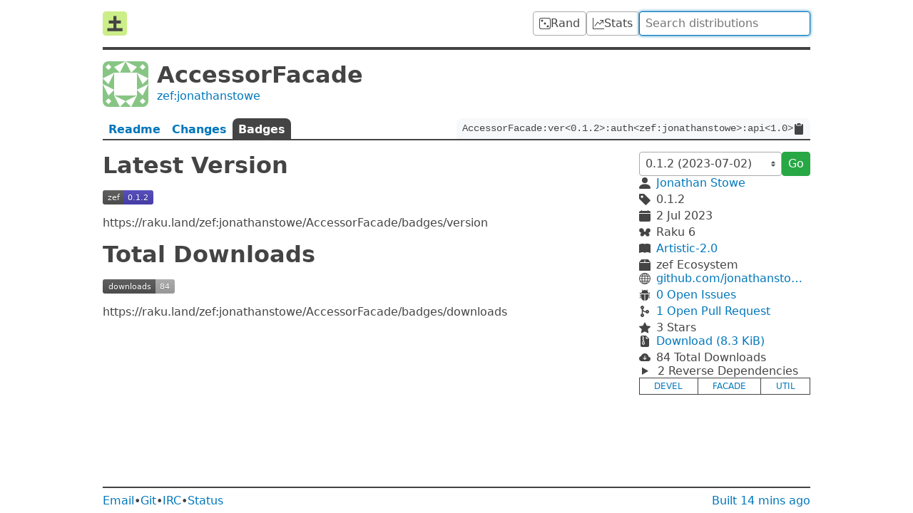

--- FILE ---
content_type: text/html; charset=utf-8
request_url: https://raku.land/zef:jonathanstowe/AccessorFacade/badges
body_size: 4525
content:


<!doctype html>

<html lang=en>

<title>Raku Land - AccessorFacade</title>
<meta property="og:title" content="Raku Land - AccessorFacade">

<link href=/recent/json rel=alternate type=application/json>

    <meta name=description          content="Provides a method trait to turn indivdual get/set subroutines into a single attribute">
    <meta property="og:description" content="Provides a method trait to turn indivdual get/set subroutines into a single attribute">

    <meta property="og:image" content="//www.gravatar.com/avatar/2a81ebf7b62cd99e4c8c6b8f5fba6e7c?d=identicon&amp;s=400">
    <meta property="og:image:width" content=200>
    <meta property="og:image:height" content=200>

    <link rel=canonical href="https://raku.land/zef:jonathanstowe/AccessorFacade/badges">
    <meta property="og:url" content="https://raku.land/zef:jonathanstowe/AccessorFacade/badges">

<meta name=viewport content="width=device-width">

<link href="/dist/css/common-ECA4XSCL.css" rel=stylesheet><link href="/dist/css/dist-55PIVIJJ.css" rel=stylesheet>
<script src="/dist/js/common-JKTEW542.js" type=module></script><script src="/dist/js/dist-DETZN2A2.js" type=module></script>


<header>
    <a id=logo href=/ title=Home><svg viewbox="0 0 16 16"><rect width="16" height="16" rx="2" fill="#ce8"/><path d="M3 12h10M4 7h8M8 3v10" stroke="#444" stroke-width="2"/></svg>
</a>

    <a class=btn href=/rand title="Random Distribution">
        <svg viewBox="0 0 16 16" xmlns="http://www.w3.org/2000/svg"><path d="M13 1a2 2 0 0 1 2 2v10a2 2 0 0 1-2 2H3a2 2 0 0 1-2-2V3a2 2 0 0 1 2-2h10zM3 0a3 3 0 0 0-3 3v10a3 3 0 0 0 3 3h10a3 3 0 0 0 3-3V3a3 3 0 0 0-3-3H3zM5.5 4a1.5 1.5 0 1 1-3 0 1.5 1.5 0 0 1 3 0zm8 8a1.5 1.5 0 1 1-3 0 1.5 1.5 0 0 1 3 0zm-4-4a1.5 1.5 0 1 1-3 0 1.5 1.5 0 0 1 3 0"/></svg>

        <span>Rand</span>
    </a>

    <a class=btn href=/stats title="Distribution Statistics">
        <svg viewBox="0 0 16 16" xmlns="http://www.w3.org/2000/svg"><path d="M0 0h1v15h15v1H0V0zm10 3.5a.5.5 0 01.5-.5h4a.5.5 0 01.5.5v4a.5.5 0 01-1 0V4.9l-3.613 4.417a.5.5 0 01-.74.037L7.06 6.767l-3.656 5.027a.5.5 0 01-.808-.588l4-5.5a.5.5 0 01.758-.06l2.609 2.61L13.445 4H10.5a.5.5 0 01-.5-.5"/></svg>

        <span>Stats</span>
    </a>

    <form action=/ id=search>
        <input autocomplete=off autofocus name=q
            placeholder="Search distributions" type=search value="">
    </form>
</header>



<main>
    <header id=info>
        <img src="//www.gravatar.com/avatar/2a81ebf7b62cd99e4c8c6b8f5fba6e7c?d=identicon&s=128">
        <h1>AccessorFacade</h1>
        <a href="/zef:jonathanstowe">zef:jonathanstowe</a>
    </header>

    <nav id=tabs>
        <a  href="/zef:jonathanstowe/AccessorFacade?v=0.1.2"  >
            Readme
        </a>
        <a  href="/zef:jonathanstowe/AccessorFacade/changes?v=0.1.2"  >
            Changes
        </a>
        <a  >
            Badges
        </a>
        <code id=long-name>
            <span>AccessorFacade:ver&lt;0.1.2&gt;:auth&lt;zef:jonathanstowe&gt;:api&lt;1.0&gt;</span>
            <svg viewBox="0 0 16 16"><path d="M9.5 0a.5.5 0 0 1 .5.5.5.5 0 0 0 .5.5.5.5 0 0 1 .5.5V2a.5.5 0 0 1-.5.5h-5A.5.5 0 0 1 5 2v-.5a.5.5 0 0 1 .5-.5.5.5 0 0 0 .5-.5.5.5 0 0 1 .5-.5h3ZM3.5 1h.585A1.498 1.498 0 0 0 4 1.5V2a1.5 1.5 0 0 0 1.5 1.5h5A1.5 1.5 0 0 0 12 2v-.5c0-.175-.03-.344-.085-.5h.585A1.5 1.5 0 0 1 14 2.5v12a1.5 1.5 0 0 1-1.5 1.5h-9A1.5 1.5 0 0 1 2 14.5v-12A1.5 1.5 0 0 1 3.5 1"/></svg>

        </code>
    </nav>

    <article>

        <h1>Latest Version</h1>
        <img src="badges/version">
        <span>https://raku.land/zef:jonathanstowe/AccessorFacade/badges/version</span>
        <h1>Total Downloads</h1>
        <img src="badges/downloads">
        <span>https://raku.land/zef:jonathanstowe/AccessorFacade/badges/downloads</span>
    </article>

    <aside>
        <form>
            <select autocomplete=off id=version name=v>
                <option value="0.1.2"
                     disabled selected >
                    0.1.2 (2023-07-02)
                <option value="0.1.1"
                    >
                    0.1.1 (2022-08-07)
            </select>
            <button class=btn-green>Go</button>
        </form>

        <div class=info>
            <svg viewBox="2 2 12 12"><path d="M3 14s-1 0-1-1 1-4 6-4 6 3 6 4-1 1-1 1H3zm5-6a3 3 0 100-6 3 3 0 000 6"/></svg>

            <a href="/zef:jonathanstowe">Jonathan Stowe</a>

            <svg viewBox="1 1 13.75 13.75"><path d="M2 1a1 1 0 00-1 1v4.586a1 1 0 00.293.707l7 7a1 1 0 001.414 0l4.586-4.586a1 1 0 000-1.414l-7-7A1 1 0 006.586 1H2zm4 3.5a1.5 1.5 0 11-3 0 1.5 1.5 0 013 0"/></svg>

            <span>0.1.2</span>

            <svg viewBox="0 0 16 16"><path d="M3.5 0a.5.5 0 01.5.5V1h8V.5a.5.5 0 011 0V1h1a2 2 0 012 2v11a2 2 0 01-2 2H2a2 2 0 01-2-2V5h16V4H0V3a2 2 0 012-2h1V.5a.5.5 0 01.5-.5"/></svg>

            <time datetime="2023-07-02T07:32:48Z">
                2 Jul 2023
            </time>

            <svg viewBox="47 65 898 643"><path d="M380.25 670.375c-69.25 50.75-161.875 42-207-19.625-45-61.5-25.375-152.5 43.875-203.125 69.125-50.75 161.875-42 206.875 19.5 45.125 61.625 25.5 152.625-43.75 203.25zM342 110.625c86.125 63 110.5 176.125 54.375 252.625-56 76.5-171.25 87.375-257.25 24.375-86.125-63-110.5-176.25-54.5-252.75C140.75 58.375 255.875 47.5 342 110.625zM786.375 448.75C855.5 499.375 875.125 590.5 830 652c-45.125 61.625-137.75 70.375-207 19.75C553.875 621 534.25 530 579.375 468.5c45.125-61.625 137.75-70.5 207-19.75zm-287 113.75c-80 0-144.75-51.75-144.75-115.75 0-63.875 64.75-115.75 144.75-115.75s144.75 51.875 144.75 115.75c0 64-64.75 115.75-144.75 115.75zm-99.25-117.125c-32 0-57.875-26-57.875-57.875 0-32 25.875-57.875 57.875-57.875s58 25.875 58 57.875c0 31.875-26 57.875-58 57.875zm454.125-50.75c-85.5 62.625-200 51.75-255.625-24.25-55.75-76-31.5-188.375 54-251.125 85.5-62.625 200-51.75 255.625 24.25 55.75 76.125 31.5 188.5-54 251.125zm-262.5 50.75c-32 0-58-26-58-57.875 0-32 26-57.875 58-57.875s57.875 25.875 57.875 57.875c0 31.875-25.875 57.875-57.875 57.875" stroke="currentColor" stroke-width="9"/></svg>

            <span>Raku 6</span>

            <svg viewBox="0 0 16 16"><path fill-rule="evenodd" d="M8 1.783C7.015.936 5.587.81 4.287.94c-1.514.153-3.042.672-3.994 1.105A.5.5 0 000 2.5v11a.5.5 0 00.707.455c.882-.4 2.303-.881 3.68-1.02 1.409-.142 2.59.087 3.223.877a.5.5 0 00.78 0c.633-.79 1.814-1.019 3.222-.877 1.378.139 2.8.62 3.681 1.02A.5.5 0 0016 13.5v-11a.5.5 0 00-.293-.455c-.952-.433-2.48-.952-3.994-1.105C10.413.809 8.985.936 8 1.783"/></svg>

            <a href="//spdx.org/licenses/Artistic-2.0.html">Artistic-2.0</a>

            <svg viewBox="0 0 16 16"><path d="M3.75 0a1 1 0 0 0-.8.4L.1 4.2a.5.5 0 0 0-.1.3V15a1 1 0 0 0 1 1h14a1 1 0 0 0 1-1V4.5a.5.5 0 0 0-.1-.3L13.05.4a1 1 0 0 0-.8-.4h-8.5ZM15 4.667V5H1v-.333L1.5 4h6V1h1v3h6l.5.667"/></svg>

            <span>zef Ecosystem</span>
        </div>

        <div class=info>
            <svg viewBox="0 0 16 16"><path d="M0 8a8 8 0 1116 0A8 8 0 010 8zm7.5-6.923c-.67.204-1.335.82-1.887 1.855A7.97 7.97 0 005.145 4H7.5V1.077zM4.09 4a9.267 9.267 0 01.64-1.539 6.7 6.7 0 01.597-.933A7.025 7.025 0 002.255 4H4.09zm-.582 3.5c.03-.877.138-1.718.312-2.5H1.674a6.958 6.958 0 00-.656 2.5h2.49zM4.847 5a12.5 12.5 0 00-.338 2.5H7.5V5H4.847zM8.5 5v2.5h2.99a12.495 12.495 0 00-.337-2.5H8.5zM4.51 8.5a12.5 12.5 0 00.337 2.5H7.5V8.5H4.51zm3.99 0V11h2.653c.187-.765.306-1.608.338-2.5H8.5zM5.145 12c.138.386.295.744.468 1.068.552 1.035 1.218 1.65 1.887 1.855V12H5.145zm.182 2.472a6.696 6.696 0 01-.597-.933A9.268 9.268 0 014.09 12H2.255a7.024 7.024 0 003.072 2.472zM3.82 11a13.652 13.652 0 01-.312-2.5h-2.49c.062.89.291 1.733.656 2.5H3.82zm6.853 3.472A7.024 7.024 0 0013.745 12H11.91a9.27 9.27 0 01-.64 1.539 6.688 6.688 0 01-.597.933zM8.5 12v2.923c.67-.204 1.335-.82 1.887-1.855.173-.324.33-.682.468-1.068H8.5zm3.68-1h2.146c.365-.767.594-1.61.656-2.5h-2.49a13.65 13.65 0 01-.312 2.5zm2.802-3.5a6.959 6.959 0 00-.656-2.5H12.18c.174.782.282 1.623.312 2.5h2.49zM11.27 2.461c.247.464.462.98.64 1.539h1.835a7.024 7.024 0 00-3.072-2.472c.218.284.418.598.597.933zM10.855 4a7.966 7.966 0 00-.468-1.068C9.835 1.897 9.17 1.282 8.5 1.077V4h2.355"/></svg>

            <a href="https://github.com/jonathanstowe/AccessorFacade">github.com/jonathanstowe/AccessorFacade</a>

            <svg viewBox="0 0 16 16"><path d="M4.978.855a.5.5 0 1 0-.956.29l.41 1.352A4.985 4.985 0 0 0 3 6h10a4.985 4.985 0 0 0-1.432-3.503l.41-1.352a.5.5 0 1 0-.956-.29l-.291.956A4.978 4.978 0 0 0 8 1a4.979 4.979 0 0 0-2.731.811l-.29-.956zM13 6v1H8.5v8.975A5 5 0 0 0 13 11h.5a.5.5 0 0 1 .5.5v.5a.5.5 0 1 0 1 0v-.5a1.5 1.5 0 0 0-1.5-1.5H13V9h1.5a.5.5 0 0 0 0-1H13V7h.5A1.5 1.5 0 0 0 15 5.5V5a.5.5 0 0 0-1 0v.5a.5.5 0 0 1-.5.5H13zm-5.5 9.975V7H3V6h-.5a.5.5 0 0 1-.5-.5V5a.5.5 0 0 0-1 0v.5A1.5 1.5 0 0 0 2.5 7H3v1H1.5a.5.5 0 0 0 0 1H3v1h-.5A1.5 1.5 0 0 0 1 11.5v.5a.5.5 0 1 0 1 0v-.5a.5.5 0 0 1 .5-.5H3a5 5 0 0 0 4.5 4.975"/></svg>

            <a href="https://github.com/jonathanstowe/AccessorFacade/issues">
                0 Open Issues
            </a>

            <svg viewBox="0 0 384 512"><path d="M304 192c-38 0-69.8 26.5-77.9 62-23.9-3.5-58-12.9-83.9-37.6-16.6-15.9-27.9-36.5-33.7-61.6C138.6 143.3 160 114.1 160 80c0-44.2-35.8-80-80-80S0 35.8 0 80c0 35.8 23.5 66.1 56 76.3v199.3C23.5 365.9 0 396.2 0 432c0 44.2 35.8 80 80 80s80-35.8 80-80c0-35.8-23.5-66.1-56-76.3V246.1c1.6 1.7 3.3 3.4 5 5 39.3 37.5 90.4 48.6 121.2 51.8 12.1 28.9 40.6 49.2 73.8 49.2 44.2 0 80-35.8 80-80S348.2 192 304 192zM80 64c8.8 0 16 7.2 16 16s-7.2 16-16 16-16-7.2-16-16 7.2-16 16-16zm0 384c-8.8 0-16-7.2-16-16s7.2-16 16-16 16 7.2 16 16-7.2 16-16 16zm224-160c-8.8 0-16-7.2-16-16s7.2-16 16-16 16 7.2 16 16-7.2 16-16 16"/></svg>

            <a href="https://github.com/jonathanstowe/AccessorFacade/pulls">
                1 Open
                Pull Request
            </a>

            <svg viewBox="0 0 16 16"><path d="M3.612 15.443c-.386.198-.824-.149-.746-.592l.83-4.73L.173 6.765c-.329-.314-.158-.888.283-.95l4.898-.696L7.538.792c.197-.39.73-.39.927 0l2.184 4.327 4.898.696c.441.062.612.636.283.95l-3.523 3.356.83 4.73c.078.443-.36.79-.746.592L8 13.187l-4.389 2.256"/></svg>

            <span>3 Stars</span>
        </div>

        <div class=info>
            <svg viewBox="0 0 16 16"><path d="M5.5 9.438V8.5h1v.938a1 1 0 0 0 .03.243l.4 1.598-.93.62-.93-.62.4-1.598a1 1 0 0 0 .03-.243zM9.293 0H4a2 2 0 0 0-2 2v12a2 2 0 0 0 2 2h8a2 2 0 0 0 2-2V4.707A1 1 0 0 0 13.707 4L10 .293A1 1 0 0 0 9.293 0zM9.5 3.5v-2l3 3h-2a1 1 0 0 1-1-1zm-4-.5V2h-1V1H6v1h1v1H6v1h1v1H6v1h1v1H5.5V6h-1V5h1V4h-1V3h1zm0 4.5h1a1 1 0 0 1 1 1v.938l.4 1.599a1 1 0 0 1-.416 1.074l-.93.62a1 1 0 0 1-1.109 0l-.93-.62a1 1 0 0 1-.415-1.074l.4-1.599V8.5a1 1 0 0 1 1-1"/></svg>

            <a href="https://360.zef.pm/A/CC/ACCESSORFACADE/93be6dcdc769bc200beb371acf9108f96380ce34.tar.gz">Download (8.3 KiB)</a>

            <svg viewBox="0 0 16 16"><path d="M8 2a5.53 5.53 0 0 0-3.594 1.342c-.766.66-1.321 1.52-1.464 2.383C1.266 6.095 0 7.555 0 9.318 0 11.366 1.708 13 3.781 13h8.906C14.502 13 16 11.57 16 9.773c0-1.636-1.242-2.969-2.834-3.194C12.923 3.999 10.69 2 8 2zm2.354 6.854-2 2a.5.5 0 0 1-.708 0l-2-2a.5.5 0 1 1 .708-.708L7.5 9.293V5.5a.5.5 0 0 1 1 0v3.793l1.146-1.147a.5.5 0 0 1 .708.708"/></svg>

            <span>
                84
                Total Downloads
            </span>
        </div>

<details class=deps >            <summary>
                2 Reverse
                Dependencies
            </summary>
            <ul>
<li>                    Audio::Encode::LameMP3
                </li><li>                    Audio::Libshout
                </li>            </ul>
        </details>
        <div class=tags><a href="/tags/devel">devel</a><a href="/tags/facade">facade</a><a href="/tags/util">util</a></div>
    </aside>
</main>



<footer>
    <a href=mailto:contact@raku.land>Email</a>
    •
    <a href=//gitlab.com/raku-land/raku-land>Git</a>
    •
    <a href=//web.libera.chat#raku-land>IRC</a>
    •
    <a href=//status.raku.land>Status</a>

    <a href=/build>Built <time datetime="2026-01-22T07:48:49.117137Z">14 mins ago</time></a>
</footer>


--- FILE ---
content_type: image/svg+xml; charset=utf-8
request_url: https://raku.land/zef:jonathanstowe/AccessorFacade/badges/version
body_size: 95
content:
<svg xmlns="http://www.w3.org/2000/svg" xmlns:xlink="http://www.w3.org/1999/xlink" width="71" height="20"><linearGradient id="smooth" x2="0" y2="100%"><stop offset="0" stop-color="#bbb" stop-opacity=".1"/><stop offset="1" stop-opacity=".1"/></linearGradient><mask id="round"><rect width="71" height="20" rx="3" fill="#fff"/></mask><g mask="url(#round)"><rect width="29" height="20" fill="#555"/><rect x="29" width="42" height="20" fill="#4D43BC"/><rect width="71" height="20" fill="url(#smooth)"/></g><g fill="#fff" text-anchor="middle" font-family="DejaVu Sans,Verdana,Geneva,sans-serif" font-size="11"><text x="15.5" y="15" fill="#010101" fill-opacity=".3">zef</text><text x="15.5" y="14">zef</text><text x="49" y="15" fill="#010101" fill-opacity=".3">0.1.2</text><text x="49" y="14">0.1.2</text></g></svg>

--- FILE ---
content_type: image/svg+xml; charset=utf-8
request_url: https://raku.land/zef:jonathanstowe/AccessorFacade/badges/downloads
body_size: 114
content:
<svg xmlns="http://www.w3.org/2000/svg" xmlns:xlink="http://www.w3.org/1999/xlink" width="101" height="20"><linearGradient id="smooth" x2="0" y2="100%"><stop offset="0" stop-color="#bbb" stop-opacity=".1"/><stop offset="1" stop-opacity=".1"/></linearGradient><mask id="round"><rect width="101" height="20" rx="3" fill="#fff"/></mask><g mask="url(#round)"><rect width="74" height="20" fill="#555"/><rect x="74" width="27" height="20" fill="#aaa"/><rect width="101" height="20" fill="url(#smooth)"/></g><g fill="#fff" text-anchor="middle" font-family="DejaVu Sans,Verdana,Geneva,sans-serif" font-size="11"><text x="38" y="15" fill="#010101" fill-opacity=".3">downloads</text><text x="38" y="14">downloads</text><text x="86.5" y="15" fill="#010101" fill-opacity=".3">84</text><text x="86.5" y="14">84</text></g></svg>